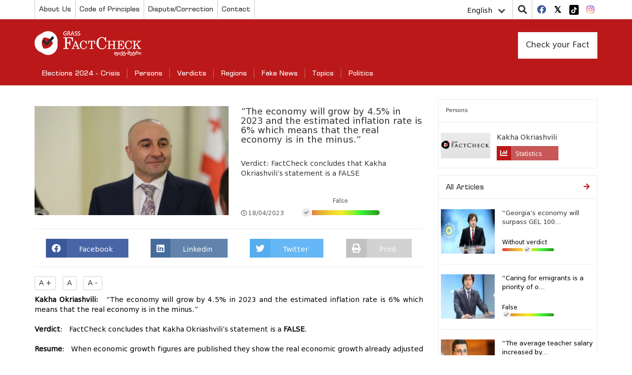

--- FILE ---
content_type: text/html; charset=UTF-8
request_url: https://www.factcheck.ge/en/story/41817--the-economy-will-grow-by-4-5-in-2023-and-the-estimated-inflation-rate-is-6-which-means-that-the-real-economy-is-in-the-minus
body_size: 9664
content:
<!DOCTYPE html>
<html lang="en">
<head>
    <meta charset="utf-8">
    <meta http-equiv="X-UA-Compatible" content="IE=edge">
    <meta name="viewport" content="width=device-width, initial-scale=1">
        <title>“The economy will grow by 4.5% in 2023 and the estimated inflation rate is 6% which means that the real economy is in the minus.” | Factcheck.ge</title>
            <meta name="description" content="Kakha Okriashvili:&amp;nbsp; &amp;ldquo;The economy will grow by 4.5% in 2023 and the estimated inflation rate is 6% which means that the real economy is in t..."/>
        <meta name="keywords" content=""/>
    <meta property="og:url" content="https://www.factcheck.ge/en/story/41817--the-economy-will-grow-by-4-5-in-2023-and-the-estimated-inflation-rate-is-6-which-means-that-the-real-economy-is-in-the-minus">
    <meta property="og:site_name" content="Factcheck.ge"/>
    <meta property="og:title" content="“The economy will grow by 4.5% in 2023 and the estimated inflation rate is 6% which means that the real economy is in the minus.” | Factcheck.ge">
    <meta property="og:type" content="article">
    <meta property="og:image:width" content="1200">
    <meta property="og:image:height" content="630">
    <meta property="og:image" content="https://www.factcheck.ge/storage/files/1200x630/b15ed7d0-ddc7-11ed-bbfd-6f3e0898aace.jpg">
    <meta property="og:description" content="Kakha Okriashvili:&amp;nbsp; &amp;ldquo;The economy will grow by 4.5% in 2023 and the estimated inflation rate is 6% which means that the real economy is in t...">
    <meta property="fb:app_id" content="602808230310469">
    <meta property="fb:pages" content="471759786227198">
    <meta itemprop="name" content="">
    <meta itemprop="image" content="https://www.factcheck.ge/storage/files/1200x630/b15ed7d0-ddc7-11ed-bbfd-6f3e0898aace.jpg">
    <meta name="twitter:card" content="summary_large_image" />
    <meta name="twitter:url" content="https://www.factcheck.ge/en/story/41817--the-economy-will-grow-by-4-5-in-2023-and-the-estimated-inflation-rate-is-6-which-means-that-the-real-economy-is-in-the-minus" />
    <meta name="twitter:title" content="“The economy will grow by 4.5% in 2023 and the estimated inflation rate is 6% which means that the real economy is in the minus.” | Factcheck.ge" />
    <meta name="twitter:description" content="Kakha Okriashvili:&amp;nbsp; &amp;ldquo;The economy will grow by 4.5% in 2023 and the estimated inflation rate is 6% which means that the real economy is in t..." />
    <meta name="twitter:image:src" content="https://www.factcheck.ge/storage/files/1200x630/b15ed7d0-ddc7-11ed-bbfd-6f3e0898aace.jpg" />
    <meta name="twitter:site" content="Factcheck.ge" />
    <!-- CSRF Token -->
    <meta name="csrf-token" content="mVRazh7VTRTav1BrUQOQXky2h7DuONfHVurPS6cO">
    <!-- Favicon -->
    <link rel="icon" href="https://www.factcheck.ge/images/favicon.png" type="image/x-icon" />
    <link rel="apple-touch-icon" href="https://www.factcheck.ge/images/favicon.png">
    <!-- Styles -->
    <link rel="stylesheet" href="https://www.factcheck.ge/assets/app.css">
    <meta name="robots" content="index,follow,all">
    <!-- Google tag (gtag.js) -->
    <script async src="https://www.googletagmanager.com/gtag/js?id=G-SZ0QZNJ9LC"></script>
    <script>
       window.dataLayer = window.dataLayer || [];
       function gtag(){dataLayer.push(arguments);}
       gtag('js', new Date());
       gtag('config', 'G-SZ0QZNJ9LC');
    </script>
</head>
   <body>
      <header>
         <div class="container">
            <div class="row ">
               <div class="col-md-12 p-0">
                  <div class="top-line">
                     <div class="top-menu" id="header_main_menu">
     <div class="nav-mobile"><a id="top-menu-toggle" href="#!"><span></span><span></span><span></span></a></div>
    <ul>
    	    		                <li class="with-sub">
                    <a href="https://www.factcheck.ge/en/page/265-about-us">
                        About Us
                    </a>
                                            <ol>
                                                            <li>
                                    <a href="https://www.factcheck.ge/en/teams">
                                        Team
                                    </a>
                                </li>
                                                            <li>
                                    <a href="https://www.factcheck.ge/en/page/284-methodology">
                                        Methodology
                                    </a>
                                </li>
                                                            <li>
                                    <a href="https://www.factcheck.ge/en/page/666-privacy-policy">
                                        Privacy Policy
                                    </a>
                                </li>
                                                    </ol>
                                    </li>
					    		                <li class="">
                    <a href="https://www.factcheck.ge/en/page/632-code-of-principles">
                        Code of Principles
                    </a>
                                    </li>
					    		                <li class="">
                    <a href="https://www.factcheck.ge/en/page/643-disputecorrection">
                        Dispute/Correction
                    </a>
                                    </li>
					    		                <li class="">
                    <a href="https://www.factcheck.ge/en/page/268-contact">
                        Contact
                    </a>
                                    </li>
					    </ul>
 </div>
                     <div class="right-items">
                        <div class="lang">
    <div class="language-dropdown dropdown">
        <button class="btn btn-link dropdown-toggle" data-bs-toggle="dropdown" type="button" id="dropdownMenuButton" aria-haspopup="true" aria-expanded="false">
            English
            <div class="down-arrow"></div>
        </button>
        <div class="dropdown-menu" aria-labelledby="dropdownMenuButton">
                                                <a href="https://www.factcheck.ge/ka/story/41817--the-economy-will-grow-by-4-5-in-2023-and-the-estimated-inflation-rate-is-6-which-means-that-the-real-economy-is-in-the-minus" class="dropdown-item">ქართული</a>
                                                                                            <a href="https://www.factcheck.ge/az/story/41817--the-economy-will-grow-by-4-5-in-2023-and-the-estimated-inflation-rate-is-6-which-means-that-the-real-economy-is-in-the-minus" class="dropdown-item">Azərbaycan</a>
                                                                <a href="https://www.factcheck.ge/am/story/41817--the-economy-will-grow-by-4-5-in-2023-and-the-estimated-inflation-rate-is-6-which-means-that-the-real-economy-is-in-the-minus" class="dropdown-item">հայերեն</a>
                                                                <a href="https://www.factcheck.ge/ru/story/41817--the-economy-will-grow-by-4-5-in-2023-and-the-estimated-inflation-rate-is-6-which-means-that-the-real-economy-is-in-the-minus" class="dropdown-item">Русский</a>
                                    </div>
    </div>
</div>

                        <div class="search">
                           <i class="fa fa-search"></i>
                           <div class="search-in" style=" z-index: 9999999;">
                               <div class="selector">
                                   <select class="withoutsearch" id="withoutsearch">
                                       <option value="1">news</option>
                                       <option value="2">Persons</option>
                                       <option value="3">authors</option>
                                   </select>
                               </div>
                              <div class="search-side">
                                 <div class="search-inside">
                                    <input type="search" name="" id="searchValue" placeholder="Enter a search term...">
                                    <i class="fa fa-window-close"></i>
                                 </div>
                              </div>
                           </div>
                        </div>
                        <div class="socials">
    <ul>
                <li>
            <a href="https://facebook.com/Factcheck.ge" target="_blank">
                <i class="fab fa-facebook"></i>
            </a>
        </li>
                <li>
            <a href="https://twitter.com/FactcheckG" target="_blank">
                <i class="fab fa-twitter-square"></i>
            </a>
        </li>
                <li>
            <a href="https://www.tiktok.com/@factcheck.ge" target="_blank">
                <i class="fab fa-tiktok"></i>
            </a>
        </li>
                <li>
            <a href="https://www.instagram.com/factcheckgeorgia/" target="_blank">
                <i class="fab fa-instagram"></i>
            </a>
        </li>
            </ul>
</div>
                     </div>
                  </div>
               </div>
            </div>
         </div>
         <div class="nav-block">
            <div class="container">
               <div class="row">
                  <div class="col-md-12">
                     <div class="menu-top-side">
                        <div class="brand">
                           <a href="https://www.factcheck.ge/en">
                              <h1>
                                  <img src="https://www.factcheck.ge/assets/images/factcheck.png" alt="Factcheck.ge">
                              </h1>
                            </a>
                        </div>
                     </div>

                     <div class="database pull-right">
                                                      <a href="https://www.factcheck.ge/en/page/285-check-your-fact">
                                 Check your Fact
                             </a>
                                              </div>
                     <nav class="navbar navbar-default">
     <div class="navbar-header">
         <button class="navbar-toggle navbar-toggler collapsed" type="button" data-bs-toggle="collapse" data-bs-target="#navbarSupportedContent" aria-controls="navbarSupportedContent" aria-expanded="false" aria-label="Toggle navigation">
             <span class="sr-only">Toggle navigation</span>
             <span class="icon-bar"></span>
             <span class="icon-bar"></span>
             <span class="icon-bar"></span>
         </button>
     </div>
     <div id="navbarSupportedContent" class="navbar-collapse collapse" style="float: left; width: 100%;">
         <ul class="nav navbar-nav">
                              <li class="dropdown">
                     <a href="https://www.factcheck.ge/en/665-elections-2024-crisis">
                         Elections 2024 - Crisis
                     </a>
                                      </li>
                              <li class="dropdown">
                     <a href="https://www.factcheck.ge/en/persons">
                         Persons
                     </a>
                                      </li>
                              <li class="dropdown">
                     <a href="https://www.factcheck.ge/en/verdicts">
                         Verdicts
                     </a>
                                              <i class="fa fa-chevron-down"></i>
                         <ul class="dropdown-menu">
                                                              <li class="dropdown">
                                     <a href="https://www.factcheck.ge/en/verdicts/1-true">
                                         True
                                     </a>
                                 </li>
                                                              <li class="dropdown">
                                     <a href="https://www.factcheck.ge/en/verdicts/4-mostly-true">
                                         Mostly True
                                     </a>
                                 </li>
                                                              <li class="dropdown">
                                     <a href="https://www.factcheck.ge/en/verdicts/5-half-true">
                                         Half True
                                     </a>
                                 </li>
                                                              <li class="dropdown">
                                     <a href="https://www.factcheck.ge/en/verdicts/6-mostly-false">
                                         Mostly False
                                     </a>
                                 </li>
                                                              <li class="dropdown">
                                     <a href="https://www.factcheck.ge/en/verdicts/3-false">
                                         False
                                     </a>
                                 </li>
                                                              <li class="dropdown">
                                     <a href="https://www.factcheck.ge/en/verdicts/2-lie">
                                         Lie
                                     </a>
                                 </li>
                                                              <li class="dropdown">
                                     <a href="https://www.factcheck.ge/en/verdicts/51-manipulation">
                                         Manipulation
                                     </a>
                                 </li>
                                                              <li class="dropdown">
                                     <a href="https://www.factcheck.ge/en/verdicts/38-fake-news">
                                         Fake News
                                     </a>
                                 </li>
                                                              <li class="dropdown">
                                     <a href="https://www.factcheck.ge/en/verdicts/7-without-verdict">
                                         Without verdict
                                     </a>
                                 </li>
                                                              <li class="dropdown">
                                     <a href="https://www.factcheck.ge/en/verdicts/49-half-flip">
                                         Half Flip
                                     </a>
                                 </li>
                                                              <li class="dropdown">
                                     <a href="https://www.factcheck.ge/en/verdicts/50-full-flop">
                                         Full Flop
                                     </a>
                                 </li>
                                                              <li class="dropdown">
                                     <a href="https://www.factcheck.ge/en/verdicts/55-pozitsia-natsilobriv-shetsvala">
                                         პოზიცია ნაწილობრივ შეცვალა
                                     </a>
                                 </li>
                                                              <li class="dropdown">
                                     <a href="https://www.factcheck.ge/en/verdicts/45-satire">
                                         Satire
                                     </a>
                                 </li>
                                                              <li class="dropdown">
                                     <a href="https://www.factcheck.ge/en/verdicts/37-factcheck-newspaper">
                                         FactCheck Newspaper
                                     </a>
                                 </li>
                                                      </ul>
                                      </li>
                              <li class="dropdown">
                     <a href="https://www.factcheck.ge/en/regions">
                         Regions
                     </a>
                                      </li>
                              <li class="dropdown">
                     <a href="https://www.factcheck.ge/en/573-qhalbi-ambebi">
                         Fake News
                     </a>
                                              <i class="fa fa-chevron-down"></i>
                         <ul class="dropdown-menu">
                                                              <li class="dropdown">
                                     <a href="https://www.factcheck.ge/en/664-%E1%83%99%E1%83%9A%E1%83%98%E1%83%9B%E1%83%90%E1%83%A2%E1%83%98%E1%83%A1-%E1%83%AA%E1%83%95%E1%83%9A%E1%83%98%E1%83%9A%E1%83%94%E1%83%91%E1%83%90">
                                         Climate Change
                                     </a>
                                 </li>
                                                              <li class="dropdown">
                                     <a href="https://www.factcheck.ge/en/page/663-rogor-ar-movtyuvdet">
                                         როგორ არ მოვტყუვდეთ?
                                     </a>
                                 </li>
                                                      </ul>
                                      </li>
                              <li class="dropdown">
                     <a href="https://www.factcheck.ge/en/270-topics">
                         Topics
                     </a>
                                              <i class="fa fa-chevron-down"></i>
                         <ul class="dropdown-menu">
                                                              <li class="dropdown">
                                     <a href="https://www.factcheck.ge/en/469-economy">
                                         Economy
                                     </a>
                                 </li>
                                                              <li class="dropdown">
                                     <a href="https://www.factcheck.ge/en/473-justice">
                                         Justice
                                     </a>
                                 </li>
                                                              <li class="dropdown">
                                     <a href="https://www.factcheck.ge/en/506-politics">
                                         Politics
                                     </a>
                                 </li>
                                                              <li class="dropdown">
                                     <a href="https://www.factcheck.ge/en/475-education">
                                         Education
                                     </a>
                                 </li>
                                                              <li class="dropdown">
                                     <a href="https://www.factcheck.ge/en/465-health-care">
                                         Health Care
                                     </a>
                                 </li>
                                                      </ul>
                                      </li>
                              <li class="dropdown">
                     <a href="https://www.factcheck.ge/en/636-politics">
                         Politics
                     </a>
                                              <i class="fa fa-chevron-down"></i>
                         <ul class="dropdown-menu">
                                                              <li class="dropdown">
                                     <a href="https://www.factcheck.ge/en/544-ukraina">
                                         Ukraine
                                     </a>
                                 </li>
                                                              <li class="dropdown">
                                     <a href="https://www.factcheck.ge/en/281-dapirebebi">
                                         დაპირებები
                                     </a>
                                 </li>
                                                              <li class="dropdown">
                                     <a href="https://www.factcheck.ge/en/651-election-2021">
                                         Election 2021
                                     </a>
                                 </li>
                                                              <li class="dropdown">
                                     <a href="https://www.factcheck.ge/en/313-elections-2017">
                                         Elections 2017
                                     </a>
                                 </li>
                                                              <li class="dropdown">
                                     <a href="https://www.factcheck.ge/en/310-2016-parliamentary-elections">
                                         2016 Parliamentary Elections
                                     </a>
                                 </li>
                                                              <li class="dropdown">
                                     <a href="https://www.factcheck.ge/en/293-elections-2014">
                                         Elections 2014
                                     </a>
                                 </li>
                                                              <li class="dropdown">
                                     <a href="https://www.factcheck.ge/en/279-elections-2013">
                                         Elections 2013
                                     </a>
                                 </li>
                                                              <li class="dropdown">
                                     <a href="https://www.factcheck.ge/en/640-covid-19">
                                         COVID-19
                                     </a>
                                 </li>
                                                              <li class="dropdown">
                                     <a href="https://www.factcheck.ge/en/644-covidvaccine">
                                         COVID Vaccine
                                     </a>
                                 </li>
                                                              <li class="dropdown">
                                     <a href="https://www.factcheck.ge/en/289-fctv">
                                         Fact-Meter TV
                                     </a>
                                 </li>
                                                      </ul>
                                      </li>
                      </ul>
     </div>
 </nav>
                  </div>
               </div>
            </div>
         </div>
      </header>
      <main>
             <div class="container">
        <div class="row">
            <div class="col-md-12">
                <div class="left-wrapper">

                    <div class="post-block type-1 vs-archive vs-in">
                                               <div class="just-person-detail">
                            <div class="post-image">
                                <img src="https://www.factcheck.ge/storage/files/320x180/b15ed7d0-ddc7-11ed-bbfd-6f3e0898aace.jpg" alt="“The economy will grow by 4.5% in 2023 and the estimated inflation rate is 6% which means that the real economy is in the minus.”">
                            </div>
                            <div class="post-info">
                                <h3>
                                    “The economy will grow by 4.5% in 2023 and the estimated inflation rate is 6% which means that the real economy is in the minus.”
                                </h3>
                                <p>
                                    Verdict:  FactCheck concludes that Kakha Okriashvili’s statement is a FALSE
                                </p>
                                <div class="post-tools inside">
                                    <div class="date">
                                        <i class="far fa-clock"></i>18/04/2023
                                    </div>
                                                                            <div class="judgement ">
    <div class="txt">False</div>
    <div class="truth-progress">
        <div class="in-item">
            <i class="fas fa-check" style="left:0%;right: unset;"></i>
            <div class="PopOver">The statement is inaccurate</div>
        </div>
    </div>
</div>
                                                                    </div>
                                                            </div>
                        </div>
                        <div class="sharing">
	<a href="#" onclick="socialSharer('https://www.factcheck.ge/en/story/41817--the-economy-will-grow-by-4-5-in-2023-and-the-estimated-inflation-rate-is-6-which-means-that-the-real-economy-is-in-the-minus', 'facebook')" class="fb-share">
		<span class="fab fa-facebook"></span> <span class="txt">Facebook</span>
	</a>
	
	<a href="#" onclick="socialSharer('https://www.factcheck.ge/en/story/41817--the-economy-will-grow-by-4-5-in-2023-and-the-estimated-inflation-rate-is-6-which-means-that-the-real-economy-is-in-the-minus', 'linkedin')" class="linkedin-share">
		<span class="fab fa-linkedin"></span> <span class="txt">Linkedin</span>
	</a>
	<a href="#" onclick="socialSharer('https://www.factcheck.ge/en/story/41817--the-economy-will-grow-by-4-5-in-2023-and-the-estimated-inflation-rate-is-6-which-means-that-the-real-economy-is-in-the-minus', 'twitter')" class="twitter-share">
		<span class="fab fa-twitter"></span> <span class="txt">Twitter</span>
	</a>
	<a href="#" class="print-btn">
		<span class="fa fa-print"></span> <span class="txt">Print</span>
	</a>
</div>
<script type="text/javascript">
	function socialSharer(url, social){
		if (social=='linkedin') {
			window.open("https://www.linkedin.com/shareArticle?mini=true&url="+url,"_blank", "toolbar=yes,scrollbars=yes,resizable=yes,top=20,left=20,width=800,height=600");
		} else if(social=='twitter') {
			window.open("https://twitter.com/intent/tweet?text=&url="+url,"_blank","toolbar=yes,scrollbars=yes,resizable=yes,top=20,left=20,width=800,height=600");
		} else if(social=='google') {
			window.open("https://plus.google.com/share?url="+url,"_blank","toolbar=yes,scrollbars=yes,resizable=yes,top=20,left=20,width=800,height=600");
		} else {
			window.open("https://www.facebook.com/sharer/sharer.php?u="+url, "_blank", "toolbar=yes,scrollbars=yes,resizable=yes,top=20,left=20,width=800,height=600");
		}
	}
</script>
                        <div class="text-content">
                            <div class="txt-sizing">
                                <button id="up">A +</button>
                                <button id="reset">A</button>
                                <button id="down">A -</button>
                            </div>

                            <div id="article-text">
                                <p style="text-align: justify;"><strong>Kakha Okriashvili:</strong>&nbsp; &ldquo;The economy will grow by 4.5% in 2023 and the estimated inflation rate is 6% which means that the real economy is in the minus.&rdquo;&nbsp;</p>
<p style="text-align: justify;"><strong>Verdict</strong>:&nbsp; FactCheck concludes that Kakha Okriashvili&rsquo;s statement is a <strong>FALSE</strong>.</p>
<p style="text-align: justify;"><strong>Resume</strong>:&nbsp; When economic growth figures are published they show the real economic growth already adjusted to inflation if no additional information is indicated. Therefore, re-adjusting real economic growth figures to inflation is wrong.&nbsp;</p>
<p style="text-align: justify;">In 2022, the nominal economic growth was 19.6% and the real economic growth was 10.1%. Therefore, it is accepted that the economy increased by 10.1% in 2022. Similarly, if the forecasted 4.5% economic growth rate holds true in 2023, it will be a real and not a nominal economic growth and, therefore, additionally adjusting it inflation is a mistake and the results will be distorted to such a great extent that the growth will be portrayed as a decline (if the inflation rate exceeds the nominal GDP growth rate).&nbsp;</p>
<p style="text-align: justify;">Kakha Okriashvili&rsquo;s claim that the economy will be in the minus next year is a lie considering the currently available forecasts. However, the spirit of the statement that the estimated economic growth rate is low does indeed correspond to the reality.&nbsp;</p>
<p style="text-align: justify;">Therefore, FactCheck concludes that Kakha Okriashvili&rsquo;s statement is <strong>FALSE</strong>.&nbsp;</p>
<p style="text-align: justify;"><strong>Analysis</strong></p>
<p style="text-align: justify;">The leader of the Progress and Freedom party (the party joined the Strength is in Unity coalition led by the United National Movement for the 2020 parliamentary elections), Kakha Okriashvili, <a href="https://www.interpressnews.ge/ka/article/751070-kaxa-okriashvili-inplaciis-gatvaliscinebit-sakartvelos-ekonomika-aris-minusshi?fbclid=IwAR3A0LzRx8VKoL_bvDyIajxDwOCOiUMA43Ft82etwLjJlf6DIT5a8u1cl-I">stated</a>: &ldquo;Today, the Asian Development Bank published Georgia&rsquo;s 2023-2024 economic growth forecasts which say that the estimated growth rate in 2023 will 4.5% and it will reach 5% in 2024 if everything goes well. The estimated inflation rate for 2023 was also published and it is 6%. This means that the real economy is in the minus if adjusted for inflation! This is why people flee from Georgia and this is why this country has no prospects.&rdquo;&nbsp;</p>
<p style="text-align: justify;">The gross domestic product (GDP); that is, the total value of the final products and services produced within a country in one year is imperfect but it is the best instrument from the available alternatives in order to assess a country&rsquo;s economic situation. The economic growth rate determines its year-to-year changes.&nbsp;</p>
<p style="text-align: justify;">Inflation is very common in a contemporary market economy. In time, the purchasing power of USD, EUR, GPB or other currencies &ndash; similar to GEL &ndash; will decrease, albeit at different rates. As a result, the total value of produced products increases more as compared to the quantity of the products themselves.&nbsp;</p>
<p style="text-align: justify;">The size of an economy either in a local currency or in USD is measured separately in current and basic prices, although the economic growth rate always reflects real growth. When the National Statistics Office of Georgia, the World Bank, the International Monetary Fund, the Asian Development Bank or any other international financial institution says that the economic growth in any specific year was or hypothetically will be 7%, this means that it is already adjusted for inflation and shows a real growth rate. Nominal growth can be calculated and published separately but it will definitely be underlined that it is a nominal growth.&nbsp;</p>
<p style="text-align: justify;">According to the preliminary data, the real economy and the nominal economy increased by 10.1% and <a href="https://www.geostat.ge/media/52433/%E1%83%9B%E1%83%97%E1%83%9A%E1%83%98%E1%83%90%E1%83%9C%E1%83%98-%E1%83%A8%E1%83%98%E1%83%93%E1%83%90-%E1%83%9E%E1%83%A0%E1%83%9D%E1%83%93%E1%83%A3%E1%83%A5%E1%83%A2%E1%83%98---2022-%E1%83%AC%E1%83%94%E1%83%9A%E1%83%98.pdf">19.6%</a>, respectively, in 2022. Based on the final data, the real economy increased by 10.5% in 2021 whilst the nominal economic growth rate was <a href="https://www.geostat.ge/media/49445/%E1%83%9B%E1%83%97%E1%83%9A%E1%83%98%E1%83%90%E1%83%9C%E1%83%98-%E1%83%A8%E1%83%98%E1%83%93%E1%83%90-%E1%83%9E%E1%83%A0%E1%83%9D%E1%83%93%E1%83%A3%E1%83%A5%E1%83%A2%E1%83%98---2021-%E1%83%AC%E1%83%94%E1%83%9A%E1%83%98-%28%E1%83%93%E1%83%90%E1%83%96%E1%83%A3%E1%83%A1%E1%83%A2%E1%83%94%E1%83%91%E1%83%A3%E1%83%9A%E1%83%98%29.pdf">21.8%</a>. In 2020, the GEL-calculated nominal economy remained unchanged at 49.3 billion whilst the real GDP contracted by <a href="https://www.geostat.ge/media/41528/%E1%83%A1%E1%83%90%E1%83%A5%E1%83%90%E1%83%A0%E1%83%97%E1%83%95%E1%83%94%E1%83%9A%E1%83%9D%E1%83%A1-%E1%83%9B%E1%83%97%E1%83%9A%E1%83%98%E1%83%90%E1%83%9C%E1%83%98-%E1%83%A8%E1%83%98%E1%83%93%E1%83%90-%E1%83%9E%E1%83%A0%E1%83%9D%E1%83%93%E1%83%A3%E1%83%A5%E1%83%A2%E1%83%98---2020.pdf">6.8%.&nbsp;</a></p>
<p style="text-align: justify;"><a href="https://www.adb.org/sites/default/files/publication/863591/asian-development-outlook-april-2023.pdf">According to the Asian Development Bank&rsquo;s (ADB)</a> outlook (p. 12), Georgia&rsquo;s economy will indeed grow by 4.5% and the inflation rate will be 6% in 2023. However, a 4.5% economic growth rate in this case indicates a real and not a nominal economic growth forecast.&nbsp;</p>
<p style="text-align: justify;">In 2001-2022, there were only two cases when Georgia&rsquo;s economy ended up in the minus &ndash; in 2009 and 2020. If Kakha Okriashvili&rsquo;s method of measurement had been accurate, there would have been an economic decline in 2002, 2008, 2011, 2017 and 2022. At the same time, 2005 would have ended with a mere 0.2% growth and the record-high of 12.6% in 2007 would have been reduced to 3.4%.&nbsp;</p>
<p style="text-align: justify;"><strong>Table 1:&nbsp;</strong> Inflation and GDP Growth Rate</p>
<p>&nbsp;<img src="https://factcheck.ge/storage/files/8064f5b0-de87-11ed-87ff-f34dd035e485.png" alt="" class="image-inserted-single" width="530" height="566" style="display: block; margin-left: auto; margin-right: auto;" /></p>
<p style="text-align: justify;"><em>Source:&nbsp; World Bank</em></p>
<p style="text-align: justify;">Based on who makes an assessment and the period which is taken for measurement, one and the same figure can be calculated differently by those in the government or the opposition. Politicians are often prone to exaggerate the achievements under their rule by portraying nominal growth as economic growth. In September 2020, Irakli Kobakhidze, who was the Executive Secretary of the Georgian Dream party at that time, stated that Georgia&rsquo;s economy increased by 40% whilst the real growth was <a href="https://factcheck.ge/ka/story/38631-%E1%83%A1%E1%83%90%E1%83%9B-%E1%83%AC%E1%83%94%E1%83%9A%E1%83%98%E1%83%AC%E1%83%90%E1%83%93%E1%83%A8%E1%83%98-%E1%83%94%E1%83%99%E1%83%9D%E1%83%9C%E1%83%9D%E1%83%9B%E1%83%98%E1%83%99%E1%83%90-%E1%83%9E%E1%83%90%E1%83%9C%E1%83%93%E1%83%94%E1%83%9B%E1%83%98%E1%83%90%E1%83%9B%E1%83%93%E1%83%94-%E1%83%92%E1%83%90%E1%83%98%E1%83%96%E1%83%90%E1%83%A0%E1%83%93%E1%83%90-40-%E1%83%98%E1%83%97">16%</a> in 2017-2019. Similarly, former President Mikheil Saakashvili <a href="https://factcheck.ge/ka/story/37673-chem-dros-ekonomika-gaizarda-4-jer-400-ith-ivanishvilis-dros-ekonomika-dolarebshi-praqtikulad-ar-gazrdila">stated</a> in November 2018 that Georgia&rsquo;s economy increased fourfold by 400% under the United National Movement&rsquo;s rule (2004-2012). In fact, Georgia&rsquo;s economy increased by 71% in 2004-2012 and the 300% growth was only in current prices and calculated in USD.&nbsp;</p>
<p style="text-align: justify;">Kakha Okriashvili forecasted the real economic growth rate re-adjusted to the inflation rate which completely altered the result and turned a potential 4.5% economic growth rate into a 1.5% economic decline. The MP also <a href="https://factcheck.ge/ka/story/41030-2021-%E1%83%AC%E1%83%94%E1%83%9A%E1%83%A1-2012-%E1%83%AC%E1%83%94%E1%83%9A%E1%83%97%E1%83%90%E1%83%9C-%E1%83%A8%E1%83%94%E1%83%93%E1%83%90%E1%83%A0%E1%83%94%E1%83%91%E1%83%98%E1%83%97-%E1%83%93%E1%83%9D%E1%83%9A%E1%83%90%E1%83%A0%E1%83%A8%E1%83%98-%E1%83%92%E1%83%90%E1%83%9B%E1%83%9D%E1%83%A1%E1%83%90%E1%83%AE%E1%83%A3%E1%83%9A%E1%83%98-%E1%83%9B%E1%83%A8%E1%83%9E-14-%E1%83%98%E1%83%97-%E1%83%92%E1%83%90%E1%83%98%E1%83%96%E1%83%90%E1%83%A0%E1%83%93%E1%83%90-%E1%83%98%E1%83%9C%E1%83%A4%E1%83%9A%E1%83%90%E1%83%AA%E1%83%98%E1%83%98%E1%83%A1-%E1%83%92%E1%83%90%E1%83%97%E1%83%95%E1%83%90%E1%83%9A%E1%83%98%E1%83%A1%E1%83%AC%E1%83%98%E1%83%9C%E1%83%94%E1%83%91%E1%83%98%E1%83%97-%E1%83%A8%E1%83%94%E1%83%9B%E1%83%AA%E1%83%98%E1%83%A0%E1%83%93%E1%83%90-2017-%E1%83%AC%E1%83%94%E1%83%9A%E1%83%A1-%E1%83%99%E1%83%98-64-%E1%83%98%E1%83%97-%E1%83%A8%E1%83%94%E1%83%9B%E1%83%AA%E1%83%98%E1%83%A0%E1%83%93%E1%83%90">used</a> the same erroneous approach in July 2022. Measuring the economic growth rate by such a method is totally wrong and, moreover, is detached from reality. Therefore, the claim that the economy will be in the minus next year is a lie under the currently available forecasts. However, the spirit of the statement itself that the expected economic growth rate is low does indeed correspond to the reality.&nbsp;</p>
<p style="text-align: justify;">Therefore, FactCheck concludes that Kakha Okriashvili&rsquo;s statement is <strong>FALSE</strong>.</p>
                            </div>

                            <div class="taggable">
                                                                    Tags:
                                    <div>
                                                                                    <h5>
                                                <a href="https://www.factcheck.ge/en/about/8029-agrosasursato-produqtsiis-eqsporti">
                                                    აგროსასურსათო პროდუქციის ექსპორტი
                                                </a>
                                            </h5>
                                                                                    <h5>
                                                <a href="https://www.factcheck.ge/en/about/8054-wef">
                                                    WEF
                                                </a>
                                            </h5>
                                                                                    <h5>
                                                <a href="https://www.factcheck.ge/en/about/3390-ekonomika">
                                                    ეკონომიკა
                                                </a>
                                            </h5>
                                                                            </div>
                                                            </div>
                                                        <div class="author">
                                <a href="https://www.factcheck.ge/en/reporters/557-giorgi-elizbarashvili/articles">
                                    <div class="imgouter">
                                        <img src="https://www.factcheck.ge/storage/files/34a59090-c712-11ed-ad66-b1b939f4728d.png" alt="გიორგი ელიზბარაშვილი">
                                    </div>
                                    <div class="username">
                                        გიორგი ელიზბარაშვილი
                                    </div>
                                </a>
                            </div>
                            
                            <br>

                            <div class="fb-like"
                                 data-href="https://www.factcheck.ge/en/story/41817--the-economy-will-grow-by-4-5-in-2023-and-the-estimated-inflation-rate-is-6-which-means-that-the-real-economy-is-in-the-minus"
                                 data-layout="standard"
                                 data-action="like"
                                 data-show-faces="true">
                            </div>














                        </div>
                                            </div>
                    
                </div>
                <div class="right-wrapper">
                                            <div class="post-block type-1">
                            <div class="post-header">
                                <span class="see-full">Persons</i></span>
                            </div>
                            <div class="post-content">
                                <div class="persons-sideblock">
                                                                                                                       <div class="person-sidebar-item">
                                               <a href="https://www.factcheck.ge/en/persons/423-kakha-okriashvili">
                                                   <img src="https://www.factcheck.ge/storage/defaults/default-seo.jpeg" alt="Kakha Okriashvili"/>
                                               </a>
                                               <div class="person-info sharing">
                                                   <h4><a href="https://www.factcheck.ge/en/persons/423-kakha-okriashvili">Kakha Okriashvili</a></h4>
                                                   <div class="chart-share"><span class="fas fa-chart-bar"></span> <span class="txt">Statistics</span></div>
                                               </div>
                                           </div>
                                                                                                            </div>
                            </div>
                        </div>
                                        <div class="post-block type-1">
        <div class="post-header">
            <a href="https://www.factcheck.ge/en/stories" class="see-full">
                <h3>All Articles</h3>
                <i class="fas fa-arrow-right"></i>
            </a>
        </div>
        <div class="post-content">
            <ul>
                                <li>
                    <a href="https://www.factcheck.ge/en/story/43581-georgias-economy-will-surpass-gel-100-billion-and-the-gdp-per-capita-will-exceed-usd-10000-for-the-first-time-in-2025">
                        <div class="post-image">
                            <img src="https://www.factcheck.ge/storage/files/145x97/6c1c19ad-fbb4-4665-b1e1-862161fffe61.webp" alt="“Georgia’s economy will surpass GEL 100 billion and the GDP per capita will exceed USD 10,000 for the first time in 2025.”" />
                        </div>
                        <div class="post-info inside">
                            <h3>“Georgia’s economy will surpass GEL 100...</h3>
                                                        <div class="post-tools">
                                 <div class="judgement ">
    <div class="txt">Without verdict</div>
    <div class="truth-progress">
        <div class="in-item">
            <i class="fas fa-check" style="left:40%;right: unset;"></i>
            <div class="PopOver">The verification of the application can not be evaluated</div>
        </div>
    </div>
</div>
                            </div>
                                                    </div>
                    </a>
                </li>
                                <li>
                    <a href="https://www.factcheck.ge/en/story/43580-caring-for-emigrants-is-a-priority-of-our-government-the-scale-of-support-for-the-diaspora-has-increased-tenfold-and-twentyfold-under-our-administration">
                        <div class="post-image">
                            <img src="https://www.factcheck.ge/storage/files/145x97/83ec60ea-240d-4169-b4d5-d25469e44249.webp" alt="“Caring for emigrants is a priority of our government; the scale of support for the diaspora has increased tenfold and twentyfold under our administration.”" />
                        </div>
                        <div class="post-info inside">
                            <h3>“Caring for emigrants is a priority of o...</h3>
                                                        <div class="post-tools">
                                 <div class="judgement ">
    <div class="txt">False</div>
    <div class="truth-progress">
        <div class="in-item">
            <i class="fas fa-check" style="left:0%;right: unset;"></i>
            <div class="PopOver">The statement is inaccurate</div>
        </div>
    </div>
</div>
                            </div>
                                                    </div>
                    </a>
                </li>
                                <li>
                    <a href="https://www.factcheck.ge/en/story/43579-the-average-teacher-salary-increased-by-gel-500-last-year-accordingly-this-is-not-planned-for-in-the-coming-year">
                        <div class="post-image">
                            <img src="https://www.factcheck.ge/storage/files/145x97/555a1486-fdef-49b8-a8ff-2559fdc3f583.webp" alt="“The average teacher salary increased by GEL 500 last year; accordingly, this is not planned for in the coming year.”" />
                        </div>
                        <div class="post-info inside">
                            <h3>“The average teacher salary increased by...</h3>
                                                        <div class="post-tools">
                                 <div class="judgement ">
    <div class="txt">Mostly True</div>
    <div class="truth-progress">
        <div class="in-item">
            <i class="fas fa-check" style="left:70%;right: unset;"></i>
            <div class="PopOver">The application is accurate, but requires additional information and/or definition</div>
        </div>
    </div>
</div>
                            </div>
                                                    </div>
                    </a>
                </li>
                            </ul>
        </div>
    </div>
<div class="banner-block hidden-mobile">
            <a href="https://ifcncodeofprinciples.poynter.org/profile/factcheck-georgia" target="_blank">
                <img src="https://www.factcheck.ge/storage/files/a81ef270-a6e0-11e9-b9fb-f7d6f47c400d.png" alt="IFCN Verification" />
            </a>
		</div>
				<div class="banner-block hidden-mobile">
            <a href="https://efcsn.com/" target="_blank">
                <img src="https://www.factcheck.ge/storage/files/a4c0c390-50a2-11ee-bd77-5761ba1ec9e0.png" alt="EFCSN" />
            </a>
		</div>
	<div class="database hidden-mobile">
    <a href="https://www.factcheck.ge/en/database">Public Information Base</a>
</div>
            <div class="banner-block hidden-mobile"> <div class="fb-page" data-href="https://www.facebook.com/Factcheck.ge" data-tabs="timeline" data-small-header="false" data-adapt-container-width="true" data-hide-cover="false" data-show-facepile="false"><blockquote cite="https://www.facebook.com/Factcheck.ge" class="fb-xfbml-parse-ignore"><a href="https://www.facebook.com/Factcheck.ge">Factcheck.ge</a></blockquote></div>

<div id="fb-root"></div>
<script>(function(d, s, id) {
  var js, fjs = d.getElementsByTagName(s)[0];
  if (d.getElementById(id)) return;
  js = d.createElement(s); js.id = id;
  js.src = 'https://connect.facebook.net/en_US/sdk.js#xfbml=1&version=v3.2&appId=1035511813262740&autoLogAppEvents=1';
  fjs.parentNode.insertBefore(js, fjs);
}(document, 'script', 'facebook-jssdk'));</script> </div>
                    </div>
            </div>
        </div>
    </div>
      </main>
      <footer>
    <div class="container">
        <div class="row">
            <div class="col-md-12">
                <div class="footer-content">
                    <div class="logos">
                                            </div>
                    <div class="contact-info">
                        <div class="info-item">
        <p></p>
        <p></p>
    </div>
    <div class="info-item">
        <p>Phone: <a href="tel:+(995 32) 2 22 29 13">+(995 32) 2 22 29 13</a></p>
    </div>
    <div class="info-item">
        <p>Email: <a href="/cdn-cgi/l/email-protection#b8d1d6ded7f8ded9dbccdbd0dddbd396dfdd"><span class="__cf_email__" data-cfemail="e28b8c848da284838196818a878189cc8587">[email&#160;protected]</span></a></p>
    </div>
                    </div>
                    <div class="newsletter">
                        
                        <p style="padding-top:0px">The views and opinions expressed on this website belong to Factcheck.ge and are not the views and opinions of project support organizations.</p>
                    </div>
                </div>
            </div>
        </div>
    </div>
    <div class="footer-wrapper">
        <div class="container">
            <div class="row">
                <div class="col-md-12">
                    <div class="copyright">
                        <div class="priv">
                            <div class="brand-logo">
                                <a href="https://www.factcheck.ge/en">
                                    <h1>
                                        <img src="https://www.factcheck.ge/assets/images/factcheck.png" alt="Factcheck.ge">
                                    </h1>
                                </a>
                            </div>
                        </div>
                        <div class="cr_by">
                            © 2026 |                                 <a href="https://www.factcheck.ge/en/page/666-privacy-policy">
                                    Privacy Policy
                                </a>
                                                        
                        </div>
                    </div>
                </div>
            </div>
        </div>
    </div>
    
</footer>
      <script data-cfasync="false" src="/cdn-cgi/scripts/5c5dd728/cloudflare-static/email-decode.min.js"></script><script type="text/javascript" src="https://www.factcheck.ge/old/assets/js/app.js" ></script>
         <script>(function(){function c(){var b=a.contentDocument||a.contentWindow.document;if(b){var d=b.createElement('script');d.innerHTML="window.__CF$cv$params={r:'9c178aa84c26284b',t:'MTc2OTAwNjE2Mw=='};var a=document.createElement('script');a.src='/cdn-cgi/challenge-platform/scripts/jsd/main.js';document.getElementsByTagName('head')[0].appendChild(a);";b.getElementsByTagName('head')[0].appendChild(d)}}if(document.body){var a=document.createElement('iframe');a.height=1;a.width=1;a.style.position='absolute';a.style.top=0;a.style.left=0;a.style.border='none';a.style.visibility='hidden';document.body.appendChild(a);if('loading'!==document.readyState)c();else if(window.addEventListener)document.addEventListener('DOMContentLoaded',c);else{var e=document.onreadystatechange||function(){};document.onreadystatechange=function(b){e(b);'loading'!==document.readyState&&(document.onreadystatechange=e,c())}}}})();</script><script defer src="https://static.cloudflareinsights.com/beacon.min.js/vcd15cbe7772f49c399c6a5babf22c1241717689176015" integrity="sha512-ZpsOmlRQV6y907TI0dKBHq9Md29nnaEIPlkf84rnaERnq6zvWvPUqr2ft8M1aS28oN72PdrCzSjY4U6VaAw1EQ==" data-cf-beacon='{"version":"2024.11.0","token":"856a7523f4a5457cab2be99ee9c3b045","server_timing":{"name":{"cfCacheStatus":true,"cfEdge":true,"cfExtPri":true,"cfL4":true,"cfOrigin":true,"cfSpeedBrain":true},"location_startswith":null}}' crossorigin="anonymous"></script>
</body>
</html>
